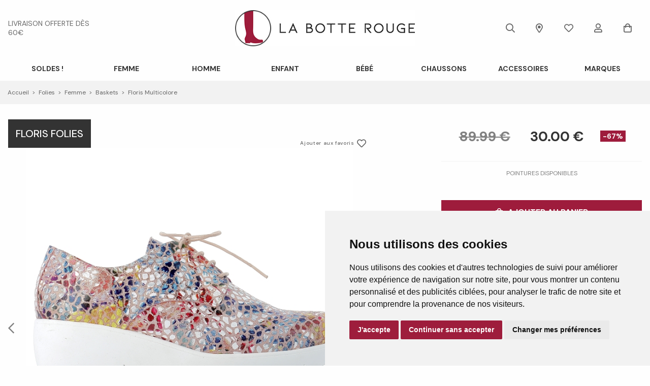

--- FILE ---
content_type: text/html; charset=utf-8
request_url: https://www.labotterouge.com/fr/chaussure/folies/femme/baskets/floris-multicolore/3412101.awp
body_size: 21029
content:
<!DOCTYPE html>
<!-- detail_article 19/04/2024 10:20 WEBDEV 28 28.0.459.14 --><html lang="fr" class="no-js htmlstd html5">
<head><meta http-equiv="Content-Type" content="text/html; charset=UTF-8">
<title>La Botte Rouge | baskets floris multicolore femme Folies</title><meta name="generator" content="WEBDEV">
<meta http-equiv="X-UA-Compatible" content="IE=edge,chrome=1">
<meta name="Description" lang="fr" content="baskets floris multicolore femme Folies">
<meta name="keywords" lang="fr" content="baskets floris multicolore femme Folies">
<link href="/LABOTTEROUGE_WEB/photos/ImgMenu/Css/cssFicheArticle.css" rel="stylesheet" type="text/css"><meta name="revisit-after" content="5 day">
<meta name="copyright" content="lcv multimedia"><meta charset="utf-8">
<meta http-equiv="Cache-control" content="public" max-age="31536000" />
<meta name="viewport" content="width=device-width, initial-scale=1, shrink-to-fit=no">
<meta name="LCV Multimedia" content="humans.txt">

<link rel="shortcut icon" href="/LABOTTEROUGE_WEB/photos/ImgMenu/Images/favicon.ico" type="image/x-icon">
<link rel="icon" href="/LABOTTEROUGE_WEB/photos/ImgMenu/Images/favicon.ico" type="image/x-icon">
<meta name="google-site-verification" content="lgdNHbp5dlHeA_JDXgC5ygylfaTyh6mTyXzyhl8XbBQ" />

<!-- Icones -->
<!-- <link rel="stylesheet" href="/LABOTTEROUGE_WEB/photos/ImgMenu/Css/linefont/css/line-awesome.min.css"> -->
<link href="/LABOTTEROUGE_WEB/photos/ImgMenu/Css/fontawesome/css/all.min.css" rel="stylesheet">

<!-- Slides -->
<link rel="stylesheet" href="https://cdn.jsdelivr.net/npm/keen-slider@latest/keen-slider.min.css" media="screen" />

<!-- Font Family -->
<link rel="preconnect" href="https://fonts.gstatic.com">
<link href="https://fonts.googleapis.com/css2?family=DM+Sans:ital,wght@0,400;0,500;0,700;1,400;1,500;1,700&display=swap" rel="stylesheet">

<link href="https://fonts.googleapis.com/css2?family=Cookie&display=swap" rel="stylesheet" media="screen">
<link href="/LABOTTEROUGE_WEB/photos/ImgMenu/Css/css/gridlex.css" rel="stylesheet" media="screen">
<link href="/LABOTTEROUGE_WEB/photos/ImgMenu/Css/cssCommon.css?v=0.2" rel="stylesheet" media="screen">

<script src="https://code.jquery.com/jquery-3.5.0.min.js" integrity="sha256-xNzN2a4ltkB44Mc/Jz3pT4iU1cmeR0FkXs4pru/JxaQ=" crossorigin="anonymous"></script>
<script src="/LABOTTEROUGE_WEB/photos/ImgMenu/Css/js/main.js" defer></script>

<link rel="stylesheet" type="text/css" media="screen" href="https://cdn.jsdelivr.net/npm/cookieconsent@3/build/cookieconsent.min.css" />
<script src="https://cdn.jsdelivr.net/npm/cookieconsent@3/build/cookieconsent.min.js" data-cfasync="true"></script>

<!-- jsDeliver -->
<script type="text/javascript" src="https://cdn.jsdelivr.net/jquery.lazy/1.7.9/jquery.lazy.min.js" async></script>
<script type="text/javascript" src="https://cdn.jsdelivr.net/jquery.lazy/1.7.9/jquery.lazy.plugins.min.js" async></script>

<!-- cdnjs -->
<script type="text/javascript" src="https://cdnjs.cloudflare.com/ajax/libs/jquery.lazy/1.7.9/jquery.lazy.min.js"></script>
<script type="text/javascript" src="https://cdnjs.cloudflare.com/ajax/libs/jquery.lazy/1.7.9/jquery.lazy.plugins.min.js"></script>




<!-- Cookie Consent by TermsFeed (https://www.TermsFeed.com) -->
<script type="text/javascript" src="/LABOTTEROUGE_WEB/photos/ImgMenu/Css/js/cookie-consent.js" charset="UTF-8"></script>
<script type="text/javascript" charset="UTF-8">
document.addEventListener('DOMContentLoaded', function () {
cookieconsent.run({"notice_banner_type":"simple","consent_type":"express","palette":"light","language":"fr","page_load_consent_levels":["strictly-necessary"],"notice_banner_reject_button_hide":false,"preferences_center_close_button_hide":false,"page_refresh_confirmation_buttons":false,"website_name":"La Botte Rouge"});
});
</script>

<!-- Google Tag Manager --> 
<script>(function(w,d,s,l,i){w[l]=w[l]||[];w[l].push({'gtm.start':
    new Date().getTime(),event:'gtm.js'});var f=d.getElementsByTagName(s)[0],
    j=d.createElement(s),dl=l!='dataLayer'?'&l='+l:'';j.async=true;j.src=
    'https://www.googletagmanager.com/gtm.js?id='+i+dl;f.parentNode.insertBefore(j,f);
    })(window,document,'script','dataLayer','GTM-MFH9TD6');</script>
<!-- End Google Tag Manager -->
    
<noscript>ePrivacy and GPDR Cookie Consent by <a href="https://www.TermsFeed.com/" rel="nofollow">TermsFeed Generator</a></noscript>
<!-- End Cookie Consent by TermsFeed (https://www.TermsFeed.com) -->

<!-- Google Tag Manager (noscript) -->
<noscript><iframe src="https://www.googletagmanager.com/ns.html?id=GTM-MFH9TD6"
height="0" width="0" style="display:none;visibility:hidden"></iframe></noscript>
<!-- End Google Tag Manager (noscript) -->
<script src="/LABOTTEROUGE_WEB/photos/ImgMenu/Css/js/flexslider-min.js" defer></script>

<script>
  $(document).ready(function(){

    $('.carousel-item').flexslider({
      animation: "fade",
      //slideshow: false,
      controlNav: "thumbnails",
      // directionNav: false,
      customDirectionNav: $(".flex-navigation .slick-arrow")
    });

  });
</script>

<link rel="stylesheet" href="/LABOTTEROUGE_WEB/photos/ImgMenu/Css/css/jquery.fancybox.min.css" media="screen">
<script src="/LABOTTEROUGE_WEB/photos/ImgMenu/Css/js/jquery.fancybox.min.js" defer></script>

<script>
  $(document).ready(function(){  
    $("[data-fancybox]").fancybox({
      loop: true,
       infobar: false,
       protect: true,
       buttons: [
          "close"
        ],
    });
  });
</script>

<!-- Load Facebook SDK for JavaScript -->
<!--
<div id="fb-root"></div>
<script>
  (function(d, s, id) {
    var js, fjs = d.getElementsByTagName(s)[0];
    if (d.getElementById(id)) return;
    js = d.createElement(s); js.id = id;
    js.src = "https://connect.facebook.net/en_US/sdk.js#xfbml=1&version=v3.0";
    fjs.parentNode.insertBefore(js, fjs);
  }(document, 'script', 'facebook-jssdk'));
</script>
--><style type="text/css">.wblien,.wblienHorsZTR {border:0;background:transparent;padding:0;text-align:center;box-shadow:none;_line-height:normal;-webkit-box-decoration-break: clone;box-decoration-break: clone; color:#ededed;}.wblienHorsZTR {border:0 !important;background:transparent !important;outline-width:0 !important;} .wblienHorsZTR:not([class^=l-]) {box-shadow: none !important;}a:active{}a:visited{}*::-moz-selection{color:#FFFFFF;background-color:#000080;}::selection{color:#FFFFFF;background-color:#000080;}</style><link rel="stylesheet" type="text/css" href="../../../../../res/standard.css?10001741206ec">
<link rel="stylesheet" type="text/css" href="../../../../../res/static.css?10002a2a7a54b">
<link rel="stylesheet" type="text/css" href="../../../../../Tendance3AeroDark.css?10000493c3c42">
<link rel="stylesheet" type="text/css" href="../../../../../palette-AeroDark.css?100000be79ab1">
<link rel="stylesheet" type="text/css" href="../../../../../detail_article_style.css?1000005c1dcc4">
<style type="text/css">
body{ position:relative;line-height:normal;height:100%;width:100%;margin:0; color:#fcfcfc;} body{}html,body {position:relative;}#page{position:relative;}html, form {height:100%;}#lzM2,#lztzM2{font-family:Arial, Helvetica, sans-serif;font-size:9pt;color:#000000;vertical-align:middle;}#lzA1,#lztzA1{font-family:Arial, Helvetica, sans-serif;font-size:9pt;color:#000000;vertical-align:middle;}#A1{font-family:Arial, Helvetica, sans-serif;font-size:9pt;color:#000000;vertical-align:middle;}#lzA4,#lztzA4{font-family:Arial, Helvetica, sans-serif;font-size:9pt;color:#000000;vertical-align:middle;}#A4{font-family:Arial, Helvetica, sans-serif;font-size:9pt;color:#000000;vertical-align:middle;}.wbplanche{background-repeat:repeat;background-position:0% 0%;background-attachment:scroll;background-size:auto auto;background-origin:padding-box;}.wbplancheLibInc{_font-size:1px;}</style><style id="wbStyleAncrageIE11" type="text/css">/*<!--*/ @media all and (-ms-high-contrast:none) { *::-ms-backdrop, #page, tr[style*='height: 100%']>td>*[style*='height: 100%'] { height:auto !important; } }  /* IE11 -->*/</style><style type="text/css" class="wbAndrageIEChargement1erAffichage">html.js body {opacity:0;} html.js body:not(*:root){opacity:1;} @media screen { @media (min-width: 0px) {html.js body{opacity:1;}} }</style><script src="../../../../../res/modernizr-2.5.3.js"></script></head><body onload=";clWDUtil.pfGetTraitement('DETAIL_ARTICLE',15,void 0)(event); " onunload="clWDUtil.pfGetTraitement('DETAIL_ARTICLE',16,'_COM')(event); "><form name="DETAIL_ARTICLE" action="3412101.awp" target="_self" method="post"><div class="h-0"><input type="hidden" name="WD_JSON_PROPRIETE_" value="{&quot;m_oProprietesSecurisees&quot;:{}}"/><input type="hidden" name="WD_BUTTON_CLICK_" value=""><input type="hidden" name="WD_ACTION_" value=""></div><table style="width:100.00%;height:100.00%"><tr style="height:100.00%"><td style="width:100.00%"><div  id="page" class="clearfix pos1"><table style="position:relative;width:100%;height:100%;"><tr style="height:100%"><td><table style="width:100.00%;height:100.00%"><tr style="height:100.00%"><td style="width:100.00%"><table style=" width:100%; height:100%;"><tr><td style="height:100%;" id="M1" class="valignmiddle"><!-- Google Tag Manager (noscript) -->
<noscript><iframe src="https://www.googletagmanager.com/ns.html?id=GTM-MFH9TD6"
height="0" width="0" style="display:none;visibility:hidden"></iframe></noscript>
<!-- End Google Tag Manager (noscript) -->

<div id="fb-root"></div>
<script async defer crossorigin="anonymous" src="https://connect.facebook.net/fr_FR/sdk.js#xfbml=1&version=v7.0"></script>

<div id="loading">
  <div>
    <p>Veuillez patienter...</p>
    <img src="/LABOTTEROUGE_WEB/photos/ImgMenu/images/common/loading-spinner.svg" alt="Loading">
  </div>
</div>

<div class="modal lcv" id="infoModale">
  <div class="modal-overlay"></div>
  <div class="modal-content">    
    <div class="modal-body">      
      <p id="infoMsg" class="mt-2 mb-4 text-center"></p>
      <button type="button" class="btn md black fw" id="CloseModalAchat" onclick="EffaceModale('infoModale','infoModale')">Ok</button>
    </div>    
  </div>
</div>

<div class="nav-overlay"></div>

<header>

	<div class="container">
		<div class="grid-3-middle-noBottom">
			<div class="col-2_md-12" data-push-right="off-2_md-0">
				<p class="header-info">
					<a href="/fr/informations/livraison.awp">livraison offerte dès 60€</a>
				</p>
			</div>

			<div class="col-2 toggle-nav-ctnr">
				<button type="button" class="toggle-nav"><i class="far fa-bars"></i><p>Menu</p></button>
			</div>

			<div class="col-4">
				<a class="logo" href="https://www.labotterouge.com">
		            <img src="/LABOTTEROUGE_WEB/photos/ImgMenu/images/common/logo.jpg" alt="La Botte Rouge">
		        </a>
			</div>

			<div class="col-3_md-5" data-push-left="off-1_md-0">
				<div class="main-menu">
					<div class="search-ctnr">
						<a title="Recherche">
							<i class="far fa-search"></i>
						</a>
					</div>

					<div class="search-bar">
						<div class="src-content">
							<button type="button" class="toggle-search out btn g-black">
								<i class="far fa-times"></i>
							</button>

							<input type="text" id="zoneRech" onkeypress="if (event.keyCode == 13) {RechOk(); event.preventDefault();}" placeholder="Rechercher">

							<button class="toggle-search in btn g-black" type="button" onclick="RechOk(); event.preventDefault();">
								<i class="far fa-search"></i>
							</button>
						</div>
					</div>

					<div class="mags">
						<a href="/fr/informations/magasins.awp" title="Magasins">
							<i class="far fa-map-marker-alt"></i>
						</a>
					</div>

					<div class="fav">
						<a href="/fr/chaussure/maselection.awp" title="Ma Wishlist" alt="Mes envies chaussures">
							<i class="far fa-heart"></i>
						</a>
					</div>
					
					<div class="account" id="header_connexion">
						

<a href="#" data-toggle="modal" data-target="modal-login" title="Connexion">
	<i class="far fa-user"></i>
</a>

<div class="modal" id="modal-login">
	<div class="modal-overlay"></div>
	<div class="modal-content">
		<div class="modal-header">
			<p class="modal-title">Connexion</p>
			<span class="close">&times;</span>      
		</div>
		<div class="modal-body">
			<div class="form">
				<div class="field">
					<label for="log_emailclient">Email</label>
					<input type="text" name="log_emailclient" id="log_emailclient">
				</div>
				<div class="field">
					<label for="log_mdpclient">Mot de passe</label>
					<input type="password" name="log_mdpclient" onkeypress="if (event.keyCode == 13) {ValideLog(); event.preventDefault();}" id="log_mdpclient" maxlenght="12">
				</div>
			</div>

			<div class="grid-2_sm-1">
				<div class="col">
					<button type="button" class="btn primary fw" onclick="ValideLog(); LCVModalClose();">Se connecter</button>
				</div>

				<div class="col">
					<a href="https://www.labotterouge.com/fr/achats/nouveauclient.awp" class="btn g-black fw">Créer un compte</a>									
				</div>
			</div>
			<a href="javascript:ResetMdp();" class="txt mt-2">Réinitialiser mon mot de passe</a> 			
		</div>    
	</div>
</div>


					</div>					
					
					<div class="cart" id="header_panier">
						

<a title="Panier">
	<i class="far fa-shopping-bag"></i>
</a>

<div class="details">
	<p class="empty">Votre panier est vide</p>	
</div>


					</div>
				</div>
			</div>
		</div>
	</div>

	<nav>
		<div class="nav-mob-controls">
			<button type="button" class="toggle-nav"><span>&times;</span><span>Fermer</span></button>
			<div class="search-mob">
				<button type="button" onclick="RechOk();" class="search-func" title="Recherche"><i class="far fa-search"></i></i></button>
				<input type="text" id="zoneRechMob" title="Recherche" onkeypress="if (event.keyCode == 13) {RechOk(); event.preventDefault();}" placeholder="Je recherche...">				
			</div>
		</div>

		<div class="container">
			<div class="nav-container">
				
					<div class="nav-item  SOLDES !">
						<div class="nav-title">
							<a class="link" href="https://www.labotterouge.com/fr/chaussure/soldes.awp"> SOLDES !</a><a class="toggle"><span>+</span><span>-</span></a>
						</div>
						<div class="sub-nav">
							<div class="inner">
								
								<div class="group">
									<a class="sub-nav-title"><p></p></a>
									<ul>
										<li><a href="https://www.labotterouge.com/fr/chaussure/soldesfemme.awp">SOLDES FEMME</a></li><li><a href="https://www.labotterouge.com/fr/chaussure/soldeshomme.awp">SOLDES HOMME</a></li><li><a href="https://www.labotterouge.com/fr/chaussure/soldesenfant.awp">SOLDES ENFANT</a></li><li><a href="https://www.labotterouge.com/fr/chaussure/soldesbebe.awp">SOLDES BEBE</a></li><li><a href="https://www.labotterouge.com/fr/chaussure/soldesmaro.awp">SOLDES ACCESSOIRES</a></li>
									</ul>	
								</div>								
														
							</div>
						</div>
					</div>
				
					<div class="nav-item Femme">
						<div class="nav-title">
							<a class="link" href="https://www.labotterouge.com/fr/chaussure/femme.awp">Femme</a><a class="toggle"><span>+</span><span>-</span></a>
						</div>
						<div class="sub-nav">
							<div class="inner">
								
								<div class="group">
									<a class="sub-nav-title"><p>Familles</p></a>
									<ul>
										<li><a href="https://www.labotterouge.com/fr/chaussure/femme/ballerines.awp">Ballerines & Babies</a></li><li><a href="https://www.labotterouge.com/fr/chaussure/femme/baskets.awp">Baskets & Sneakers</a></li><li><a href="https://www.labotterouge.com/fr/chaussure/femme/boots-et-bottines.awp">Boots et Bottines</a></li><li><a href="https://www.labotterouge.com/fr/chaussure/femme/bottes.awp">Bottes</a></li><li><a href="https://www.labotterouge.com/fr/chaussure/femme/chaussons.awp">Chaussons & Pantoufles</a></li><li><a href="https://www.labotterouge.com/fr/chaussure/femme/derbies.awp">Derbies</a></li><li><a href="https://www.labotterouge.com/fr/chaussure/femme/escarpins.awp">Escarpins</a></li><li><a href="https://www.labotterouge.com/fr/chaussure/femme/espadrilles.awp">Espadrilles</a></li><li><a href="https://www.labotterouge.com/fr/chaussure/femme/mocassins.awp">Mocassins & Bateaux</a></li><li><a href="https://www.labotterouge.com/fr/chaussure/femme/mule-piscine-et-crocs.awp">Mules Piscine et Crocs</a></li><li><a href="https://www.labotterouge.com/fr/chaussure/femme/sandales-et-mules.awp">Sandales et Mules</a></li>
									</ul>	
								</div>								
								
								<div class="group">
									<a class="sub-nav-title"><p>Marques</p></a>
									<ul>
										<li><a href="https://www.labotterouge.com/fr/chaussure/ara/femme.awp">Ara</a></li><li><a href="https://www.labotterouge.com/fr/chaussure/alpe/femme.awp">Alpe</a></li><li><a href="https://www.labotterouge.com/fr/chaussure/another-trend/femme.awp">Another Trend</a></li><li><a href="https://www.labotterouge.com/fr/chaussure/birkenstock/femme.awp">Birkenstock</a></li><li><a href="https://www.labotterouge.com/fr/chaussure/dr-martens/femme.awp">Dr Martens</a></li><li><a href="https://www.labotterouge.com/fr/chaussure/elue-par-nous/femme.awp">Elue par Nous</a></li><li><a href="https://www.labotterouge.com/fr/chaussure/eva-frutos.awp">Eva Frutos</a></li><li><a href="https://www.labotterouge.com/fr/chaussure/geox/femme.awp">Geox</a></li><li><a href="https://www.labotterouge.com/fr/chaussure/inuovo/femme.awp">Inuovo</a></li><li><a href="https://www.labotterouge.com/fr/chaussure/k-mary/femme.awp">K Mary</a></li><li><a href="https://www.labotterouge.com/fr/chaussure/k-daques/femme.awp">K Daques</a></li><li><a href="https://www.labotterouge.com/fr/chaussure/lacoste/femme.awp">Lacoste</a></li>
									</ul>	
								</div>								
								
								<div class="group">
									<a class="sub-nav-title"><p></p></a>
									<ul>
										<li><a href="https://www.labotterouge.com/fr/chaussure/mamzelle/femme.awp">Mam'zelle</a></li><li><a href="https://www.labotterouge.com/fr/chaussure/marco-tozzi/femme.awp">Marco Tozzi</a></li><li><a href="https://www.labotterouge.com/fr/chaussure/metamorf-ose/femme.awp">Métamorf'Ose</a></li><li><a href="https://www.labotterouge.com/fr/chaussure/metisse/femme.awp">Métisse</a></li><li><a href="https://www.labotterouge.com/fr/chaussure/mkd/femme.awp">MKD</a></li><li><a href="https://www.labotterouge.com/fr/chaussure/mustang/femme.awp">Mustang</a></li><li><a href="https://www.labotterouge.com/fr/chaussure/pikolinos/femme.awp">Pikolinos</a></li><li><a href="https://www.labotterouge.com/fr/chaussure/reqins/femme.awp">Reqin's</a></li><li><a href="https://www.labotterouge.com/fr/chaussure/rieker/femme.awp">Rieker</a></li><li><a href="https://www.labotterouge.com/fr/chaussure/skechers/femme.awp">Skechers</a></li><li><a href="https://www.labotterouge.com/fr/chaussure/tamaris/femme.awp">Tamaris</a></li><li><a href="https://www.labotterouge.com/fr/chaussure/victoria/femme.awp">Victoria</a></li>
									</ul>	
								</div>								
														
							</div>
						</div>
					</div>
				
					<div class="nav-item Homme">
						<div class="nav-title">
							<a class="link" href="https://www.labotterouge.com/fr/chaussure/homme.awp">Homme</a><a class="toggle"><span>+</span><span>-</span></a>
						</div>
						<div class="sub-nav">
							<div class="inner">
								
								<div class="group">
									<a class="sub-nav-title"><p>Familles</p></a>
									<ul>
										<li><a href="https://www.labotterouge.com/fr/chaussure/homme/baskets.awp">Baskets & Sneakers</a></li><li><a href="https://www.labotterouge.com/fr/chaussure/homme/boots-et-bottines.awp">Boots et Bottines</a></li><li><a href="https://www.labotterouge.com/fr/chaussure/homme/chaussons.awp">Chaussons & Pantoufles</a></li><li><a href="https://www.labotterouge.com/fr/chaussure/homme/derbies.awp">Derbies</a></li><li><a href="https://www.labotterouge.com/fr/chaussure/homme/espadrilles.awp">Espadrilles</a></li><li><a href="https://www.labotterouge.com/fr/chaussure/homme/mocassins.awp">Mocassins & Bateaux</a></li><li><a href="https://www.labotterouge.com/fr/chaussure/homme/mule-piscine-et-crocs.awp">Mules Piscine et Crocs</a></li><li><a href="https://www.labotterouge.com/fr/chaussure/homme/sandales-et-mules.awp">Sandales et Mules</a></li>
									</ul>	
								</div>								
								
								<div class="group">
									<a class="sub-nav-title"><p>Marques</p></a>
									<ul>
										<li><a href="https://www.labotterouge.com/fr/chaussure/adidas/homme.awp">Adidas</a></li><li><a href="https://www.labotterouge.com/fr/chaussure/birkenstock/homme.awp">Birkenstock</a></li><li><a href="https://www.labotterouge.com/fr/chaussure/bugatti/homme.awp">Bugatti</a></li><li><a href="https://www.labotterouge.com/fr/chaussure/bull-boxer/homme.awp">Bullboxer</a></li><li><a href="https://www.labotterouge.com/fr/chaussure/cours-mirabeau/homme.awp">Cours Mirabeau</a></li><li><a href="https://www.labotterouge.com/fr/chaussure/fluchos/homme.awp">Fluchos</a></li><li><a href="https://www.labotterouge.com/fr/chaussure/geox/homme.awp">Geox</a></li><li><a href="https://www.labotterouge.com/fr/chaussure/hey-dude/homme.awp">Hey Dude</a></li><li><a href="https://www.labotterouge.com/fr/chaussure/hoff/homme.awp">Hoff</a></li><li><a href="https://www.labotterouge.com/fr/chaussure/lacoste/homme.awp">Lacoste</a></li>
									</ul>	
								</div>								
								
								<div class="group">
									<a class="sub-nav-title"><p></p></a>
									<ul>
										<li><a href="https://www.labotterouge.com/fr/chaussure/mephisto/homme.awp">Mephisto</a></li><li><a href="https://www.labotterouge.com/fr/chaussure/mustang/homme.awp">Mustang</a></li><li><a href="https://www.labotterouge.com/fr/chaussure/pikolinos/homme.awp">Pikolinos</a></li><li><a href="https://www.labotterouge.com/fr/chaussure/puma/homme.awp">Puma</a></li><li><a href="https://www.labotterouge.com/fr/chaussure/redskins/homme.awp">Redskins</a></li><li><a href="https://www.labotterouge.com/fr/chaussure/rieker/homme.awp">Rieker</a></li><li><a href="https://www.labotterouge.com/fr/chaussure/sebago/homme.awp">Sebago</a></li><li><a href="https://www.labotterouge.com/fr/chaussure/skechers/homme.awp">Skechers</a></li><li><a href="https://www.labotterouge.com/fr/chaussure/tbs/homme.awp">TBS</a></li><li><a href="https://www.labotterouge.com/fr/chaussure/teddy-smith/homme.awp">Teddy Smith</a></li><li><a href="https://www.labotterouge.com/fr/chaussure/xapi/homme.awp">Xapi</a></li>
									</ul>	
								</div>								
														
							</div>
						</div>
					</div>
				
					<div class="nav-item Enfant">
						<div class="nav-title">
							<a class="link" href="https://www.labotterouge.com/fr/chaussure/enfant.awp">Enfant</a><a class="toggle"><span>+</span><span>-</span></a>
						</div>
						<div class="sub-nav">
							<div class="inner">
								
								<div class="group">
									<a class="sub-nav-title"><p>Familles</p></a>
									<ul>
										<li><a href="https://www.labotterouge.com/fr/chaussure/enfant/ballerines.awp">Ballerines & Babies</a></li><li><a href="https://www.labotterouge.com/fr/chaussure/enfant/baskets.awp">Baskets & Sneakers</a></li><li><a href="https://www.labotterouge.com/fr/chaussure/enfant/boots-et-bottines.awp">Boots et Bottines</a></li><li><a href="https://www.labotterouge.com/fr/chaussure/enfant/bottes.awp">Bottes</a></li><li><a href="https://www.labotterouge.com/fr/chaussure/enfant/chaussons.awp">Chaussons & Pantoufles</a></li><li><a href="https://www.labotterouge.com/fr/chaussure/enfant/mule-piscine-et-crocs.awp">Mules Piscine et Crocs</a></li><li><a href="https://www.labotterouge.com/fr/chaussure/enfant/sandales-et-mules.awp">Sandales et Mules</a></li>
									</ul>	
								</div>								
								
								<div class="group">
									<a class="sub-nav-title"><p>Marques</p></a>
									<ul>
										<li><a href="https://www.labotterouge.com/fr/chaussure/adidas/enfant.awp">Adidas</a></li><li><a href="https://www.labotterouge.com/fr/chaussure/asics/enfant.awp">Asics</a></li><li><a href="https://www.labotterouge.com/fr/chaussure/bopy/enfant.awp">Bopy</a></li><li><a href="https://www.labotterouge.com/fr/chaussure/champion/enfant.awp">Champion</a></li><li><a href="https://www.labotterouge.com/fr/chaussure/claudia-ghizzani/enfant.awp">Claudia Ghizzani</a></li><li><a href="https://www.labotterouge.com/fr/chaussure/crocs/enfant.awp">Crocs</a></li><li><a href="https://www.labotterouge.com/fr/chaussure/disney/enfant.awp">Disney</a></li><li><a href="https://www.labotterouge.com/fr/chaussure/froddo/enfant.awp">Froddo</a></li>
									</ul>	
								</div>								
								
								<div class="group">
									<a class="sub-nav-title"><p></p></a>
									<ul>
										<li><a href="https://www.labotterouge.com/fr/chaussure/geox/enfant.awp">Geox</a></li><li><a href="https://www.labotterouge.com/fr/chaussure/giesswein/enfant.awp">Giesswein</a></li><li><a href="https://www.labotterouge.com/fr/chaussure/igor/enfant.awp">Igor</a></li><li><a href="https://www.labotterouge.com/fr/chaussure/k-daques/enfant.awp">K Daques</a></li><li><a href="https://www.labotterouge.com/fr/chaussure/kickers/enfant.awp">Kickers</a></li><li><a href="https://www.labotterouge.com/fr/chaussure/lacoste/enfant.awp">Lacoste</a></li><li><a href="https://www.labotterouge.com/fr/chaussure/les-p-tites-bombes/enfant.awp">Les P'tites Bombes</a></li><li><a href="https://www.labotterouge.com/fr/chaussure/les-tropeziennes.awp">Les Tropéziennes par M.Belarbi</a></li><li><a href="https://www.labotterouge.com/fr/chaussure/minibel/enfant.awp">Minibel</a></li>
									</ul>	
								</div>								
								
								<div class="group">
									<a class="sub-nav-title"><p></p></a>
									<ul>
										<li><a href="https://www.labotterouge.com/fr/chaussure/natural-world/enfant.awp">Natural World</a></li><li><a href="https://www.labotterouge.com/fr/chaussure/neless/enfant.awp">Neless</a></li><li><a href="https://www.labotterouge.com/fr/chaussure/puma/enfant.awp">Puma</a></li><li><a href="https://www.labotterouge.com/fr/chaussure/shoo-pom/enfant.awp">Shoopom</a></li><li><a href="https://www.labotterouge.com/fr/chaussure/skechers/enfant.awp">Skechers</a></li><li><a href="https://www.labotterouge.com/fr/chaussure/vans/enfant.awp">Vans</a></li><li><a href="https://www.labotterouge.com/fr/chaussure/victoria/enfant.awp">Victoria</a></li><li><a href="https://www.labotterouge.com/fr/chaussure/xapi/enfant.awp">Xapi</a></li>
									</ul>	
								</div>								
														
							</div>
						</div>
					</div>
				
					<div class="nav-item Bébé">
						<div class="nav-title">
							<a class="link" href="https://www.labotterouge.com/fr/chaussure/bebe.awp">Bébé</a><a class="toggle"><span>+</span><span>-</span></a>
						</div>
						<div class="sub-nav">
							<div class="inner">
								
								<div class="group">
									<a class="sub-nav-title"><p>Familles</p></a>
									<ul>
										<li><a href="https://www.labotterouge.com/fr/chaussure/bebe/baskets.awp">Baskets & Sneakers</a></li><li><a href="https://www.labotterouge.com/fr/chaussure/bebe/bottes.awp">Botte</a></li><li><a href="https://www.labotterouge.com/fr/chaussure/bebe/bottillons.awp">Bottillons</a></li><li><a href="https://www.labotterouge.com/fr/chaussure/bebe/chaussons.awp">Chaussons & Pantoufles</a></li><li><a href="https://www.labotterouge.com/fr/chaussure/bebe/sandales-et-mules.awp">Sandales</a></li>
									</ul>	
								</div>								
								
								<div class="group">
									<a class="sub-nav-title"><p>Marques</p></a>
									<ul>
										<li><a href="https://www.labotterouge.com/fr/chaussure/adidas/bebe.awp">Adidas</a></li><li><a href="https://www.labotterouge.com/fr/chaussure/bobux/bebe.awp">Bobux</a></li><li><a href="https://www.labotterouge.com/fr/chaussure/bopy/bebe.awp">Bopy</a></li><li><a href="https://www.labotterouge.com/fr/chaussure/br/bebe.awp">Botte Rouge</a></li><li><a href="https://www.labotterouge.com/fr/chaussure/crocs/bebe.awp">Crocs</a></li><li><a href="https://www.labotterouge.com/fr/chaussure/froddo/bebe.awp">Froddo</a></li><li><a href="https://www.labotterouge.com/fr/chaussure/geox/bebe.awp">Geox</a></li>
									</ul>	
								</div>								
								
								<div class="group">
									<a class="sub-nav-title"><p></p></a>
									<ul>
										<li><a href="https://www.labotterouge.com/fr/chaussure/kickers/bebe.awp">Kickers</a></li><li><a href="https://www.labotterouge.com/fr/chaussure/minibel/bebe.awp">Minibel</a></li><li><a href="https://www.labotterouge.com/fr/chaussure/naturino/bebe.awp">Naturino</a></li><li><a href="https://www.labotterouge.com/fr/chaussure/neless/bebe.awp">Neless</a></li><li><a href="https://www.labotterouge.com/fr/chaussure/puma/bebe.awp">Puma</a></li><li><a href="https://www.labotterouge.com/fr/chaussure/robeez/bebe.awp">Robeez</a></li><li><a href="https://www.labotterouge.com/fr/chaussure/shoo-pom/bebe.awp">Shoopom</a></li>
									</ul>	
								</div>								
														
							</div>
						</div>
					</div>
				
					<div class="nav-item Chaussons">
						<div class="nav-title">
							<a class="link" href="https://www.labotterouge.com/fr/chaussure/chaussons.awp">Chaussons</a><a class="toggle"><span>+</span><span>-</span></a>
						</div>
						<div class="sub-nav">
							<div class="inner">
								
								<div class="group">
									<a class="sub-nav-title"><p>Rayon</p></a>
									<ul>
										<li><a href="https://www.labotterouge.com/fr/chaussure/femme/chaussons.awp">Femme</a></li><li><a href="https://www.labotterouge.com/fr/chaussure/homme/chaussons.awp">Homme</a></li><li><a href="https://www.labotterouge.com/fr/chaussure/enfant/chaussons.awp">Enfant</a></li><li><a href="https://www.labotterouge.com/fr/chaussure/bebe/chaussons.awp">Bebe</a></li>
									</ul>	
								</div>								
								
								<div class="group">
									<a class="sub-nav-title"><p>Marques</p></a>
									<ul>
										<li><a href="https://www.labotterouge.com/fr/chaussure/chaussons/birkenstock.awp">Birkenstock</a></li><li><a href="https://www.labotterouge.com/fr/chaussure/chaussons/br.awp">BR</a></li><li><a href="https://www.labotterouge.com/fr/chaussure/chaussons/disney.awp">Disney</a></li><li><a href="https://www.labotterouge.com/fr/chaussure/chaussons/elueparnous.awp">Elue Par Nous</a></li><li><a href="https://www.labotterouge.com/fr/chaussure/erel.awp">Erel</a></li><li><a href="https://www.labotterouge.com/fr/chaussure/exquise.awp">Exquise</a></li><li><a href="https://www.labotterouge.com/fr/chaussure/giesswein.awp">Giesswein</a></li>
									</ul>	
								</div>								
								
								<div class="group">
									<a class="sub-nav-title"><p></p></a>
									<ul>
										<li><a href="https://www.labotterouge.com/fr/chaussure/heller.awp">Heller</a></li><li><a href="https://www.labotterouge.com/fr/chaussure/chaussons/kdaques.awp">K Daques</a></li><li><a href="https://www.labotterouge.com/fr/chaussure/l-atelier-charentaises.awp">L'atelier Charentaises</a></li><li><a href="https://www.labotterouge.com/fr/chaussure/la-bande-a-mich.awp">La Bande à Mich'</a></li><li><a href="https://www.labotterouge.com/fr/chaussure/maison-de-l-espadrille.awp">La Maison de l'Espadrille</a></li><li><a href="https://www.labotterouge.com/fr/chaussure/neless.awp">Neless</a></li><li><a href="https://www.labotterouge.com/fr/chaussure/nortenas.awp">Nortenas</a></li>
									</ul>	
								</div>								
								
								<div class="group">
									<a class="sub-nav-title"><p></p></a>
									<ul>
										<li><a href="https://www.labotterouge.com/fr/chaussure/chaussons/patrizia.awp">Patrizia</a></li><li><a href="https://www.labotterouge.com/fr/chaussure/robeez.awp">Robeez</a></li><li><a href="https://www.labotterouge.com/fr/chaussure/chaussons/rohde.awp">Rohde</a></li><li><a href="https://www.labotterouge.com/fr/chaussure/semelflex.awp">Semelflex</a></li><li><a href="https://www.labotterouge.com/fr/chaussure/chaussons/skechers.awp">Skechers</a></li><li><a href="https://www.labotterouge.com/fr/chaussure/chaussons/tonipons.awp">Toni Pons</a></li><li><a href="https://www.labotterouge.com/fr/chaussure/chaussons/topway.awp">Topway</a></li><li><a href="https://www.labotterouge.com/fr/chaussure/westland.awp">Westland</a></li>
									</ul>	
								</div>								
														
							</div>
						</div>
					</div>
				
					<div class="nav-item ACCESSOIRES">
						<div class="nav-title">
							<a class="link" href="https://www.labotterouge.com/fr/chaussure/sacs-et-accessoires.awp">ACCESSOIRES</a><a class="toggle"><span>+</span><span>-</span></a>
						</div>
						<div class="sub-nav">
							<div class="inner">
								
								<div class="group">
									<a class="sub-nav-title"><p>Familles</p></a>
									<ul>
										<li><a href="https://www.labotterouge.com/fr/chaussure/bijoux.awp">Bijoux</a></li><li><a href="https://www.labotterouge.com/fr/chaussure/chaussettes.awp">Chaussettes</a></li><li><a href="https://www.labotterouge.com/fr/chaussure/echarpe.awp">Echarpes</a></li><li><a href="https://www.labotterouge.com/fr/chaussure/laniere.awp">Lanières</a></li><li><a href="https://www.labotterouge.com/fr/chaussure/chapeaux.awp">Chapeaux</a></li><li><a href="https://www.labotterouge.com/fr/chaussure/sacs-et-accessoires.awp">Sacs</a></li><li><a href="https://www.labotterouge.com/fr/chaussure/collonil.awp">Produits d'entretien</a></li>
									</ul>	
								</div>								
								
								<div class="group">
									<a class="sub-nav-title"><p>Marques</p></a>
									<ul>
										<li><a href="https://www.labotterouge.com/fr/chaussure/david-jones.awp">David Jones</a></li><li><a href="https://www.labotterouge.com/fr/chaussure/accessoire/elue-par-nous.awp">Elue Par Nous</a></li><li><a href="https://www.labotterouge.com/fr/chaussure/ines-delaure.awp">Ines Delaure</a></li><li><a href="https://www.labotterouge.com/fr/chaussure/accessoire/br.awp">La Botte Rouge</a></li><li><a href="https://www.labotterouge.com/fr/chaussure/accessoire/lestropeziennes.awp">Les Tropeziennes</a></li><li><a href="https://www.labotterouge.com/fr/chaussure/mandoline.awp">Mandoline</a></li><li><a href="https://www.labotterouge.com/fr/chaussure/accessoire/palladium.awp">Palladium</a></li><li><a href="https://www.labotterouge.com/fr/chaussure/sachoussettes.awp">Sachoussettes</a></li>
									</ul>	
								</div>								
														
							</div>
						</div>
					</div>
				
					<div class="nav-item Marques">
						<div class="nav-title">
							<a class="link" href="https://www.labotterouge.com/fr/informations/marques.awp">Marques</a><a class="toggle"><span>+</span><span>-</span></a>
						</div>
						<div class="sub-nav">
							<div class="inner">
								
								<div class="group">
									<a class="sub-nav-title"><p>Marques</p></a>
									<ul>
										<li><a href="https://www.labotterouge.com/fr/chaussure/adidas.awp">Adidas</a></li><li><a href="https://www.labotterouge.com/fr/chaussure/alpe.awp">Alpe</a></li><li><a href="https://www.labotterouge.com/fr/chaussure/ara.awp">Ara</a></li><li><a href="https://www.labotterouge.com/fr/chaussure/asics.awp">Asics</a></li><li><a href="https://www.labotterouge.com/fr/chaussure/birkenstock.awp">Birkenstock</a></li><li><a href="https://www.labotterouge.com/fr/chaussure/bopy.awp">Bopy</a></li><li><a href="https://www.labotterouge.com/fr/chaussure/converse.awp">Converse</a></li><li><a href="https://www.labotterouge.com/fr/chaussure/crocs.awp">Crocs</a></li><li><a href="https://www.labotterouge.com/fr/chaussure/dr-martens.awp">Dr Martens</a></li><li><a href="https://www.labotterouge.com/fr/chaussure/elue-par-nous.awp">Elue Par Nous</a></li><li><a href="https://www.labotterouge.com/fr/chaussure/eva-frutos.awp">Eva Frutos</a></li>
									</ul>	
								</div>								
								
								<div class="group">
									<a class="sub-nav-title"><p></p></a>
									<ul>
										<li><a href="https://www.labotterouge.com/fr/chaussure/geox.awp">Geox</a></li><li><a href="https://www.labotterouge.com/fr/chaussure/giulia.awp">Giulia</a></li><li><a href="https://www.labotterouge.com/fr/chaussure/hoff.awp">Hoff</a></li><li><a href="https://www.labotterouge.com/fr/chaussure/inuovo.awp">Inuovo</a></li><li><a href="https://www.labotterouge.com/fr/chaussure/k-daques.awp">K Daques</a></li><li><a href="https://www.labotterouge.com/fr/chaussure/k-mary.awp">K Mary</a></li><li><a href="https://www.labotterouge.com/fr/chaussure/lacoste.awp">Lacoste</a></li><li><a href="https://www.labotterouge.com/fr/chaussure/les-p-tites-bombes.awp">Les P'tites Bombes</a></li><li><a href="https://www.labotterouge.com/fr/chaussure/les-tropeziennes.awp">Les Tropeziennes par M.Belarbi</a></li><li><a href="https://www.labotterouge.com/fr/chaussure/marco-tozzi.awp">Marco Tozzi</a></li><li><a href="https://www.labotterouge.com/fr/chaussure/metamorf-ose.awp">Metamorf'Ose</a></li>
									</ul>	
								</div>								
								
								<div class="group">
									<a class="sub-nav-title"><p></p></a>
									<ul>
										<li><a href="https://www.labotterouge.com/fr/chaussure/mustang.awp">Mustang</a></li><li><a href="https://www.labotterouge.com/fr/chaussure/nero-giardini.awp">Nero Giardini</a></li><li><a href="https://www.labotterouge.com/fr/chaussure/new-balance.awp">New Balance</a></li><li><a href="https://www.labotterouge.com/fr/chaussure/palladium.awp">Palladium</a></li><li><a href="https://www.labotterouge.com/fr/chaussure/pikolinos.awp">Pikolinos</a></li><li><a href="https://www.labotterouge.com/fr/chaussure/rieker.awp">Rieker</a></li><li><a href="https://www.labotterouge.com/fr/chaussure/skechers.awp">Skechers</a></li><li><a href="https://www.labotterouge.com/fr/chaussure/tamaris.awp">Tamaris</a></li><li><a href="https://www.labotterouge.com/fr/chaussure/vans.awp">Vans</a></li><li><a href="https://www.labotterouge.com/fr/chaussure/victoria.awp">Victoria</a></li><li><a href="https://www.labotterouge.com/fr/chaussure/xapi.awp">Xapi</a></li>
									</ul>	
								</div>								
								
								<div class="group">
									<a class="sub-nav-title"><p></p></a>
									<ul>
										<li><a href="https://www.labotterouge.com/fr/informations/marques.awp">> Voir toutes les marques</a></li>
									</ul>	
								</div>								
														
							</div>
						</div>
					</div>
				
			</div>            
		</div>
	</nav>
</header>



<!--

<Header_Connexion>

<a href="#" data-toggle="modal" data-target="modal-login" title="Connexion">
	<i class="far fa-user"></i>
</a>

<div class="modal" id="modal-login">
	<div class="modal-overlay"></div>
	<div class="modal-content">
		<div class="modal-header">
			<p class="modal-title">Connexion</p>
			<span class="close">&times;</span>      
		</div>
		<div class="modal-body">
			<div class="form">
				<div class="field">
					<label for="log_emailclient">Email</label>
					<input type="text" name="log_emailclient" id="log_emailclient">
				</div>
				<div class="field">
					<label for="log_mdpclient">Mot de passe</label>
					<input type="password" name="log_mdpclient" onkeypress="if (event.keyCode == 13) {ValideLog(); event.preventDefault();}" id="log_mdpclient" maxlenght="12">
				</div>
			</div>

			<div class="grid-2_sm-1">
				<div class="col">
					<button type="button" class="btn primary fw" onclick="ValideLog(); LCVModalClose();">Se connecter</button>
				</div>

				<div class="col">
					<a href="/LABOTTEROUGE_WEB/photos/ImgMenu/images/" class="btn g-black fw">Créer un compte</a>									
				</div>
			</div>
			<a href="javascript:ResetMdp();" class="txt mt-2">Réinitialiser mon mot de passe</a> 			
		</div>    
	</div>
</div>

<sinon>

<a href="%cnx2" class="logged" title="Compte">
	<i class="far fa-user"></i>
</a>

<div class="details">
	<p class="name"><span>Bienvenue</span><br>%cnx1</p>
	<a href="%cnx2" class="logout"><i class="far fa-user"></i><span>Mon compte</span></a>
	<a href="javascript:ValideLog()" class="logout" title="Déconnexion"><i class="far fa-sign-out-alt"></i><span>Déconnexion</span></a>
</div>

<Header_Connexion>


<Header_Panier>

<a title="Panier">
	<i class="far fa-shopping-bag"></i>
</a>

<div class="details">
	<p class="empty">Votre panier est vide</p>	
</div>

<sinon>

<a href="/fr/achats/panier.awp" title="qte produit">
	<i class="far fa-shopping-bag"></i>
	<p class="qte-mob" id="qte_panier">0</p>
</a>

<div class="details">
	<p class="total">%pan2 article(s) : <span>%pan1</span></p>
	<lignepanier>
      <a href="%pan2" class="item" title="Details">
        <div><img src="%pan5" alt="%pan3"></div> 
        <div>
          <p>%pan1<br><i>%pan6</i><br><span>%pan4</span></p>  
        </div>
      </a>              
    <lignepanier>			                
    <a class="btn primary md" href="%pan3">Passer la commande</a>
</div>

<Header_Panier>

-->

<script>
	$(document).ready(function() {
        var btnSearch = document.querySelector(".search-ctnr");
        var search = document.querySelector(".search-bar");

		btnSearch.addEventListener('click', () => {
			$(".search-bar").toggle('fast')
			$('#zoneRech').focus();
		})
    });
</script><!-- 

 -->

    <meta itemprop="manufacturer" content="Folies">
        <meta itemprop="brand" content="Folies">
        <meta itemprop="category" content="baskets-femme">
        <meta itemprop="url" content="https://www.labotterouge.com/fr/chaussure/folies/femme/baskets/floris-multicolore/3412101.awp">
        
        <div class="modal lcv" id="panierModalAchat">
            <div class="modal-overlay"></div>
            <div class="modal-content">
                <div class="modal-header">
                    <p class="modal-title">Ajout au panier</p>
                </div>
                <div class="modal-body" id="panierModalAchatEnfant">
                    <img src="/LABOTTEROUGE_WEB/photos/Web/3412101_1.jpg" alt="FLORIS Folies">
                    <p id="TexteAchatModal">Ajout au panier en cours</p>
                    <div class="grid-center">
                        <div class="col-12">
                            <button type="button" class="btn md o-black fw" id="closemodalachat" onclick="EffaceModale('panierModalAchat','panierModalAchatEnfant')">
                                J'ai compris
                            </button>
                        </div>
                    </div>
                    <div class="grid-2_sm-1">
                        <div class="col">
                            <a href="https://www.labotterouge.com/fr/chaussure/folies.awp" id="RetourModalAchat" class="btn primary fw" style="display: flex!important;">Continuer mes achats</a>
                        </div>
                        
                        <div class="col">
                            <button type="button" id="PaiementModalAchat" class="btn o-black fw" onclick="location.href='/fr/achats/panier.awp'">Passer la commande</button>
                        </div>
                    </div>
        
                </div>
            </div>
        </div>
        
        <div class="modal" id="modal-mag-stock">
            <div class="modal-overlay"></div>
            <div class="modal-content">
                <div class="modal-header">
                    <p class="modal-title">Disponibilité en boutique</p>
                    <span class="close">×</span>
                </div>
                <div class="modal-body">
                    <ul class="mag-stock-list"></ul>
                </div>
            </div>
        </div>
        
        <div class="modal" id="modal-guide-taille">
            <div class="modal-overlay"></div>
            <div class="modal-content">
                <div class="modal-header">
                    <p class="modal-title">Guide de taille</p>
                    <span class="close">×</span>      
                </div>
                <div class="modal-body">
                    Taille ici
                </div>    
            </div>
        </div>
        
        <main id="item-page" itemscope itemtype="https://schema.org/Product">
            <div class="bc-container">
                <div class="container">
                    <ul class="breadcrumbs">
	 			
		<li><a href="https://www.labotterouge.com">Accueil</a></li>
		 			
		<li><a href="https://www.labotterouge.com/fr/chaussure/folies.awp">Folies</a></li>
		 			
		<li><a href="https://www.labotterouge.com/fr/chaussure/folies/femme.awp">femme</a></li>
		 			
		<li><a href="https://www.labotterouge.com/fr/chaussure/folies/femme/baskets.awp">baskets</a></li>
		
		<li class="active">floris multicolore</li>
	 
</ul>
                </div>
            </div>
        
            <div class="container">
                
                <div class="grid-equalHeight-spaceBetween">
                    <div class="col-7_md-6_sm-12" data-push-right="off-1_md-0">
                        <div class="carousel-item">
                            <div class="top-item">
                                <div class="header">
                                    <h1 class="label">FLORIS Folies</h1>
                                </div>
        
                                <div class="favoris">
                                    <p id="btn_wl1" class="fav wishlist-A" title="Ajouter à ma sélection" onclick="MySelection('1','3412101')">
                                        <span>
                                            <b>Ajouter aux favoris</b>
                                            <i class="far fa-heart"></i>
                                        </span>
                                        <span>
                                            <b>Enlever des favoris</b>
                                            <i class="fas fa-heart"></i>
                                        </span>
                                    </p>
                                </div>
                            </div>
        
                            <ul class="slides">
                                
                                    <li data-thumb="/LABOTTEROUGE_WEB/photos/Ico/3412101_1.jpg">
                                        <a href="/LABOTTEROUGE_WEB/photos/Webzoom/3412101_1.jpg" class="thumb" data-fancybox="gallery">
                                            <img src="/LABOTTEROUGE_WEB/photos/Web/3412101_1.jpg" alt="FLORIS Folies3412101_1" itemprop="image" />
                                        </a>
                                    </li>
                                
                                    <li data-thumb="/LABOTTEROUGE_WEB/photos/Ico/3412101_2.jpg">
                                        <a href="/LABOTTEROUGE_WEB/photos/Webzoom/3412101_2.jpg" class="thumb" data-fancybox="gallery">
                                            <img src="/LABOTTEROUGE_WEB/photos/Web/3412101_2.jpg" alt="FLORIS Folies3412101_2" itemprop="image" />
                                        </a>
                                    </li>
                                
                                    <li data-thumb="/LABOTTEROUGE_WEB/photos/Ico/3412101_3.jpg">
                                        <a href="/LABOTTEROUGE_WEB/photos/Webzoom/3412101_3.jpg" class="thumb" data-fancybox="gallery">
                                            <img src="/LABOTTEROUGE_WEB/photos/Web/3412101_3.jpg" alt="FLORIS Folies3412101_3" itemprop="image" />
                                        </a>
                                    </li>
                                
                                    <li data-thumb="/LABOTTEROUGE_WEB/photos/Ico/3412101_4.jpg">
                                        <a href="/LABOTTEROUGE_WEB/photos/Webzoom/3412101_4.jpg" class="thumb" data-fancybox="gallery">
                                            <img src="/LABOTTEROUGE_WEB/photos/Web/3412101_4.jpg" alt="FLORIS Folies3412101_4" itemprop="image" />
                                        </a>
                                    </li>
                                
                            </ul>
                        </div>
                    </div>
        
                    <div class="col-4_md-6_sm-12">
                        <div class="item-infos">
                            <div class="tags">
                                <!--
                                    <p class="tag nouveaute"></p>
                                    <p class="tag soldes"></p>
                                -->
                                <p class="tag %c13"></p>
                            </div>
        
                            <div class="price" itemprop="offers" itemscope itemtype="http://schema.org/Offer">
                                <input class="dscnt" style="" id="prxbarre" value="89.99 €" readonly />
                                <input class="regular displayNone" id="prxvente" value="30.00 €" readonly title="Prix" />
                                <span class="percent epuise" id="prpcent">-67%</span>
                                <meta itemprop="price" content="30.00">
                                <meta itemprop="url" content="https://www.labotterouge.com/fr/chaussure/folies/femme/baskets/floris-multicolore/3412101.awp">
                                <meta itemprop="priceCurrency" content="€">
                                <meta itemprop="availability" content="InStock">
                            </div>
        
                            <div class="variants">
                                <p class="label">Autre coloris</p>
                                
                            </div>
        
                            <div class="field">
                                <p class="title">Pointures disponibles</p>
        
                                <ul>
                                    
                                </ul>
        
                                <input type="text" class="input" style="display: none;" id="sel_taille">
                            </div>
        
                            <div class="btns">
                                <button type="button" class="btn primary fw" onclick="ClickPanier(); AddToCart(); event.preventDefault;">
                                    <i class="far fa-shopping-bag"></i>
                                    Ajouter au panier
                                </button>
        
                                <!-- <button type="button" class="btn g-black fw" data-toggle="modal" data-target="modal-mag-stock">
                                    <i class="far fa-store"></i>
                                    Voir la disponibilité en magasin
                                </button> -->
                            </div>
        
                            <div class="share-link">
                                <p>Partager ce modèle : </p>
        
                                <a href="https://www.facebook.com/sharer/sharer.php?u=https://www.labotterouge.com/fr/chaussure/folies/femme/baskets/floris-multicolore/3412101.awp" target="_blank" rel="noopener noreferrer">
                                    <i class="fab fa-facebook-f"></i>
                                </a>
                            </div>
        
                            <div class="infos-item">
                                <a href="/fr/informations/livraison.awp" class="item">
                                    <i class="far fa-truck"></i>
                                    <p>Livraison offerte</p>
                                    <span>dès 60€ d'achats</span>
                                </a>
        
                                <a href="/fr/informations/echanges-et-retours.awp" class="item">
                                    <i class="far fa-exchange-alt"></i>
                                    <p>Satisfait</p>
                                    <span>ou remboursé</span>
                                </a>
        
                                <a href="/fr/informations/paiement-securise.awp" class="item">
                                    <i class="far fa-shield-alt"></i>
                                    <p>Paiement sécurisé</p>
                                    <span>3DSecure & Paypal</span>
                                </a>
        
                                <a href="/fr/informations/fidelite.awp" class="item">
                                    <i class="far fa-stars"></i>
                                    <p>Fidélité</p>
                                    <span>récompensée</span>
                                </a>
                            </div>
        
                        </div>
                    </div>
        
                    <div class="col-12">
                        <div class="item-details">
                            <div class="grid-spaceBetween">
                                <div class="col-4_md-12">
                                    <p class="title">Caractéristiques</p>
                                    <ul><li><span>Rayon                     :</span> Femme</li><li><span>Famille                   :</span> Lacet Detente</li><li><span>Dessus / Tige             :</span> Cuir</li><li><span>Hauteur                   :</span> Bloc</li><li><span>Doublure                  :</span> Cuir</li><li><span>Semelle interieure        :</span> Cuir</li><li><span>Semelle exterieure        :</span> Elastomère</li><li><span>Couleur                   :</span> Multicolore</li><li><span>Référence :</span> 3412101</li></ul>
                                </div>
                                <div class="col-4_md-12">
                                    <p class="title">Description</p>
                                    <p itemprop="description">
                                        Découvrez le modèle Floris multicolore de la marque <strong><a href="/fr/chaussure/folies.awp"> FOLIES </a></strong>. <br>Ce modèle de chaussure à lacet est très souple et confortable. <br>De couleur rose imprimé, cette chaussure illuminera vos tenues de saison. <br>On adore sa semelle sport blanche haute de 4,5 cm, compensé à l'avant de 2 cm. <br>Fabriqué en Espagne.
                                        <h2>baskets femme  Folies FLORIS Multicolore</h2>
                                    </p>
                                </div>						
                            </div>
                        </div>
                    </div>
        
                </div>
                
            </div>
        
            <section class="x-sell">
                <div class="container">
	<div class="grid-4_md-3_xs-2">
	
		<div class="col-12">
			<div class="title">
				<p>Vous pourriez aimer</p>
			</div>
		</div>
	
		
			<div class="col">
				<a class="item-block" href="https://www.labotterouge.com/fr/chaussure/coolway/femme/baskets/goal-f-beige/8255002.awp">	
					<div class="status">
						<p class="tag "></p>
						<p class="discount ">-20%</p>
					</div>
					<div class="photo">
						<img src="/LABOTTEROUGE_WEB/photos/Ico/8255002_1.jpg" style="width: 100%; max-width: 100%;" alt="COOLWAY GOAL<br>Beige" loading="lazy" itemprop="image">                	
					</div>                	
					<p class="label" itemprop="name"><span>COOLWAY</span><br><span>GOAL<br>Beige</span></p>    
					<p class="starting-price"></p>        	
					<p class="price" itemprop="offers" itemscope itemtype="http://schema.org/Offer"><span class="pxbarre" style="">95.00 €</span><span class="pxcourant ">76.00 €</span><meta itemprop="price" content=""></p>
				</a>	
			</div>			
		
			<div class="col">
				<a class="item-block" href="https://www.labotterouge.com/fr/chaussure/ara/femme/baskets/arayork-25113-beige/8252901.awp">	
					<div class="status">
						<p class="tag "></p>
						<p class="discount ">-30%</p>
					</div>
					<div class="photo">
						<img src="/LABOTTEROUGE_WEB/photos/Ico/8252901_1.jpg" style="width: 100%; max-width: 100%;" alt="ARA 25113 NEW YORK<br>Beige combiné" loading="lazy" itemprop="image">                	
					</div>                	
					<p class="label" itemprop="name"><span>ARA</span><br><span>25113 NEW YORK<br>Beige combiné</span></p>    
					<p class="starting-price"></p>        	
					<p class="price" itemprop="offers" itemscope itemtype="http://schema.org/Offer"><span class="pxbarre" style="">114.95 €</span><span class="pxcourant ">80.47 €</span><meta itemprop="price" content=""></p>
				</a>	
			</div>			
		
			<div class="col">
				<a class="item-block" href="https://www.labotterouge.com/fr/chaussure/ara/femme/baskets/ararom-50016-taupe/8252701.awp">	
					<div class="status">
						<p class="tag "></p>
						<p class="discount ">-30%</p>
					</div>
					<div class="photo">
						<img src="/LABOTTEROUGE_WEB/photos/Ico/8252701_1.jpg" style="width: 100%; max-width: 100%;" alt="ARA 50016 ROM 2.0<br>Taupe" loading="lazy" itemprop="image">                	
					</div>                	
					<p class="label" itemprop="name"><span>ARA</span><br><span>50016 ROM 2.0<br>Taupe</span></p>    
					<p class="starting-price"></p>        	
					<p class="price" itemprop="offers" itemscope itemtype="http://schema.org/Offer"><span class="pxbarre" style="">114.95 €</span><span class="pxcourant ">80.47 €</span><meta itemprop="price" content=""></p>
				</a>	
			</div>			
		
			<div class="col">
				<a class="item-block" href="https://www.labotterouge.com/fr/chaussure/les-p-tites-bombes/femme/baskets/marilis-blanc/8249302.awp">	
					<div class="status">
						<p class="tag "></p>
						<p class="discount ">-50%</p>
					</div>
					<div class="photo">
						<img src="/LABOTTEROUGE_WEB/photos/Ico/8249302_1.jpg" style="width: 100%; max-width: 100%;" alt="LES P TITES BOMBES MARILIS<br>Blanc Or" loading="lazy" itemprop="image">                	
					</div>                	
					<p class="label" itemprop="name"><span>LES P TITES BOMBES</span><br><span>MARILIS<br>Blanc Or</span></p>    
					<p class="starting-price"></p>        	
					<p class="price" itemprop="offers" itemscope itemtype="http://schema.org/Offer"><span class="pxbarre" style="">69.00 €</span><span class="pxcourant ">34.50 €</span><meta itemprop="price" content=""></p>
				</a>	
			</div>			
		
			<div class="col">
				<a class="item-block" href="https://www.labotterouge.com/fr/chaussure/collonil/produits-d-entretien/bombes/upper-cleaner-incolore/8256401.awp">	
					<div class="status">
						<p class="tag display :none"></p>
						<p class="discount display :none"></p>
					</div>
					<div class="photo">
						<img src="/LABOTTEROUGE_WEB/photos/Ico/8256401_1.jpg" style="width: 100%; max-width: 100%;" alt="COLLONIL UPPER CLEANER<br>Incolore" loading="lazy" itemprop="image">                	
					</div>                	
					<p class="label" itemprop="name"><span>COLLONIL</span><br><span>UPPER CLEANER<br>Incolore</span></p>    
					<p class="starting-price"></p>        	
					<p class="price" itemprop="offers" itemscope itemtype="http://schema.org/Offer"><span class="pxbarre" style=""></span><span class="pxcourant display :none">12.95 €</span><meta itemprop="price" content=""></p>
				</a>	
			</div>			
		
			<div class="col">
				<a class="item-block" href="https://www.labotterouge.com/fr/chaussure/collonil/produits-d-entretien/impermeabilisant/carbon-pro-150-incolore/8198601.awp">	
					<div class="status">
						<p class="tag display :none"></p>
						<p class="discount display :none"></p>
					</div>
					<div class="photo">
						<img src="/LABOTTEROUGE_WEB/photos/Ico/8198601_1.jpg" style="width: 100%; max-width: 100%;" alt="COLLONIL CARBON PRO<br>Incolore" loading="lazy" itemprop="image">                	
					</div>                	
					<p class="label" itemprop="name"><span>COLLONIL</span><br><span>CARBON PRO<br>Incolore</span></p>    
					<p class="starting-price"></p>        	
					<p class="price" itemprop="offers" itemscope itemtype="http://schema.org/Offer"><span class="pxbarre" style=""></span><span class="pxcourant display :none">10.99 €</span><meta itemprop="price" content=""></p>
				</a>	
			</div>			
		
			<div class="col">
				<a class="item-block" href="https://www.labotterouge.com/fr/chaussure/collonil/produits-d-entretien/brosse/brosse-textile-incolore/4396201.awp">	
					<div class="status">
						<p class="tag display :none"></p>
						<p class="discount display :none"></p>
					</div>
					<div class="photo">
						<img src="/LABOTTEROUGE_WEB/photos/Ico/4396201_1.jpg" style="width: 100%; max-width: 100%;" alt="COLLONIL BROSSE TEXTILE<br>Incolore" loading="lazy" itemprop="image">                	
					</div>                	
					<p class="label" itemprop="name"><span>COLLONIL</span><br><span>BROSSE TEXTILE<br>Incolore</span></p>    
					<p class="starting-price"></p>        	
					<p class="price" itemprop="offers" itemscope itemtype="http://schema.org/Offer"><span class="pxbarre" style=""></span><span class="pxcourant display :none">9.95 €</span><meta itemprop="price" content=""></p>
				</a>	
			</div>			
		
			<div class="col">
				<a class="item-block" href="https://www.labotterouge.com/fr/chaussure/collonil/sacs-et-accessoires/derbies/lacet-120-cm-blanc/4175901.awp">	
					<div class="status">
						<p class="tag display :none"></p>
						<p class="discount display :none"></p>
					</div>
					<div class="photo">
						<img src="/LABOTTEROUGE_WEB/photos/Ico/4175901_1.jpg" style="width: 100%; max-width: 100%;" alt="COLLONIL LACETS 120 CM<br>Blanc" loading="lazy" itemprop="image">                	
					</div>                	
					<p class="label" itemprop="name"><span>COLLONIL</span><br><span>LACETS 120 CM<br>Blanc</span></p>    
					<p class="starting-price"></p>        	
					<p class="price" itemprop="offers" itemscope itemtype="http://schema.org/Offer"><span class="pxbarre" style=""></span><span class="pxcourant display :none">2.99 €</span><meta itemprop="price" content=""></p>
				</a>	
			</div>			
		
	
	</div>
	
	
</div>

<link rel="stylesheet" href="/LABOTTEROUGE_WEB/photos/ImgMenu/Css/css/slick.css">
<script src="/LABOTTEROUGE_WEB/photos/ImgMenu/Css/js/slick.min.js"></script>

<script>
	$(document).ready(() => {
		$('.carousel').slick({
			autoplay: true,
			autoplaySpeed: 3500,
			infinite: true,
			slidesToShow: 4,
			slidesToScroll: 1,
			swipe: true,
			dots: false,
			prevArrow: '<button type="button" class="slide-arrow slide-prev"><i class="far fa-chevron-left"></i></button>',
			nextArrow: '<button type="button" class="slide-arrow slide-next"><i class="far fa-chevron-right"></i></button>',
			responsive: [
				{
					breakpoint: 1050,
					settings: {
						slidesToShow: 3
					}
				},
				{
					breakpoint: 800,
					settings: {
						slidesToShow: 3
					}
				},
				{
					breakpoint: 700,
					settings: {
						slidesToShow: 2
					}
				},
				{
					breakpoint: 480,
					settings: {
						slidesToShow: 1
					}
				}
			]
    	});
	})
</script>	
            </section>
        
        </main>
        
        <div id="fb-root"></div>
        <script async defer crossorigin="anonymous" src="https://connect.facebook.net/fr_FR/sdk.js#xfbml=1&version=v7.0"
            nonce="Msj9Zfyb"></script>
        
        <script>
        
function elementCoche() {
    var s = document.getElementsByName('seltaille'),
        c = document.getElementById('sel_taille');

    if (!s.length || !c) return; // rien à faire si les éléments n'existent pas

    for (var i = 0; i < s.length; i++) {
        if (s[i].checked) {
            c.value = s[i].value;
            break;
        }
    }
}

        
            $(document).ready(function () {
        
                $("input[name='seltaille']").click(function () {
                    $("input[name='seltaille']").removeClass('active');
                    $(this).addClass('active');
                });
        
            })
        
            $(document).ready(function() {
                var brandName = 'Folies';
                fileName = brandName.replace(/\s+/g, '-');
                $('#blocmarque').load('/LABOTTEROUGE_WEB/photos/ImgMenu/Css/descmarques/description_'+ fileName +'.txt');
        
                
            });
        
            function AddToCart() {
                window.dataLayer = window.dataLayer || [];
                    window.dataLayer.push({
                      event: 'add_to_cart',
                      ecommerce: {
                        items: [{
                          item_name: "FLORIS Folies",
                          item_id: '3412101',
                          price: '30.00',
                          item_brand: 'Folies',			      
                          quantity: '1'
                        }]
                      }
                    });
            }
        
        </script>
        
        
        
        <!--
        
        <Description_Type>
        
            <h2>Découvrez le modèle <span>%dt4</span> pour %dt2 de la marque <span>%dt1</span>.</h2>
        
        <Description_Type>
        
        --><footer>
	<!-- FOLLOW US -->
    <section class="social">
        <div class="container">
            <div class="newsletter">
                <div class="block info">
                    <p>
                        Suivez nous sur les réseaux ! <br>
                        Restez informés des dernières nouveautés et offres.
                    </p>

                    <div class="socials-link">
                        <a href="https://www.facebook.com/labotterouge/" target="_blank" rel="noopener noreferrer" title="Facebook"><i class="fab fa-facebook-f"></i></a>
                        <a href="https://www.instagram.com/labotterouge/?hl=fr" target="_blank" rel="noopener noreferrer" title="Instagram"><i class="fab fa-instagram"></i></a>
                        <!-- <a href="http://" target="_blank" rel="noopener noreferrer" title="Twitter"><i class="fab fa-twitter"></i></a> -->
                    </div>
                </div>

                <div class="block input">
                    <p>
                        Ne manquez rien ! <br>
                        Inscrivez-vous à notre newsletter.
                    </p>
                    <div class="field">
						<input type="text" id="chnews-2" title="Inscription à la newsletter" placeholder="Votre adresse e-mail">
						<button type="button" onclick="RecNews()" class="btn black">Ok</button>
					</div>
                </div>
            </div>
        </div>
	</section>
	
	<div class="reinsurance">
		<div class="container">
			<div class="grid-5_xs-1-noGutter">
				<a class="col" href="/fr/informations/livraison.awp">
					<i class="far fa-truck"></i>
					<span>Livraison offerte</span>
					<span>dès 60€ d'achats</span>
				</a>
				
				<a class="col" href="/fr/informations/retour-et-remboursement.awp">	
					<i class="far fa-exchange"></i>
					<span>Satisfait</span>
					<span>ou remboursé</span>
				</a>
				
				<a class="col" href="">
					<i class="far fa-shield-alt"></i>
					<span>paiement sécurisé</span>
					<span>3DSecure & Paypal</span>
				</a>
				
				<a class="col" href="/fr/informations/livraison-en-europe.awp">
					<i class="far fa-globe-europe"></i>
					<span>livraison</span>
					<span>en Europe</span>
				</a>
				
				<a class="col" href="/fr/informations/fidelite.awp">
					<i class="far fa-stars"></i>
					<span>fidélité</span>
					<span>récompensée</span>
				</a>
			</div>
		</div>
	</div>

	<div class="social">
		<div class="container">
			<div class="grid-noBottom">
				
					<div class="col_md-4_xs-12">
						<p class="title">La Botte Rouge</p>
						<ul>          
							
								<li><a href="https://www.labotterouge.com/fr/informations/histoire.awp">Notre histoire</a></li><li><a href="https://www.labotterouge.com/fr/informations/magasins.awp">Nos magasins</a></li><li><a href="https://www.labotterouge.com/fr/informations/contact.awp">Nous contacter</a></li><li><a href="https://www.labotterouge.com/fr/informations/cgv.awp">Conditions générales de vente</a></li><li><a href="https://www.labotterouge.com/fr/informations/mentions-legales.awp">Mentions légales</a></li>
							          
						</ul> 
					</div>
				
					<div class="col_md-4_xs-12">
						<p class="title">Avantages clients</p>
						<ul>          
							
								<li><a href="https://www.labotterouge.com/fr/informations/echanges-et-retours.awp">Échanges & retours</a></li><li><a href="https://www.labotterouge.com/fr/informations/livraison-en-magasin.awp">Livraison offerte en magasin</a></li><li><a href="https://www.labotterouge.com/fr/informations/fidelite.awp">Votre fidélité récompensée</a></li><li><a href="https://www.labotterouge.com/fr/informations/compte-client.awp">Mon compte</a></li>
							          
						</ul> 
					</div>
				
					<div class="col_md-4_xs-12">
						<p class="title">Livraison et achat</p>
						<ul>          
							
								<li><a href="https://www.labotterouge.com/fr/informations/livraison.awp">Livraison</a></li><li><a href="https://www.labotterouge.com/fr/informations/livraison-en-europe.awp">Livraison en Europe</a></li><li><a href="https://www.labotterouge.com/fr/informations/suivi-de-commande.awp">Suivi de commande</a></li><li><a href="https://www.labotterouge.com/fr/informations/paiement-securise.awp"> Paiement sécurisé</a></li><li><a href="https://www.labotterouge.com/fr/informations/retour-et-remboursement.awp">Retour et remboursement</a></li>
							          
						</ul> 
					</div>
				
					<div class="col_md-4_xs-12">
						<p class="title">Guides et conseils</p>
						<ul>          
							
								<li><a href="https://www.labotterouge.com/fr/informations/guide-des-tailles.awp">Guide des tailles</a></li><li><a href="https://www.labotterouge.com/fr/informations/guide-d-entretien.awp">Guide d’entretien</a></li><li><a href="https://www.labotterouge.com/fr/informations/faq.awp">Foire aux questions</a></li>
							          
						</ul> 
					</div>
				
			</div>

			<div class="rgpd-banner">
				<a href="#" id="open_preferences_center"><span><i class="fa fa-cogs" aria-hidden="true"></i></span>Modifier mes préférences des cookies</a>
			</div>	
		</div>
	</div>
	
</footer>

<div class="field ct">
    <label for="nomCT">Nom CT</label> <br>
    <input type="text" maxlength="35" id="nomCT" placeholder="Renseignez votre nom CT">
</div>
</td></tr></table></td></tr></table></td></tr><tr style="height:0"><td><div id="dwwM2" style="position:absolute;left:25px;top:614px;width:248px;height:23px;z-index:1;display:none;"><table style="position:relative;">
<tr><td style=" height:23px; width:248px;"><table style=" width:248px;position:relative;border-collapse:separate;">
<tr><td style=" width:99px; height:23px;" id="lzM2" class="Saisie padding webdevclass-riche"><label for="M2">Vers Serveur</label></td><td style=" width:149px;"><table style=" width:149px;border-spacing:0;height:23px;border-collapse:separate;border:0;background:none;outline:none;" id="bzM2"><tr><td style="border:none;" id="tzM2" class="valignmiddle"><textarea name="M2" cols="14" rows="10" id="M2" class="l-1 M2 padding webdevclass-riche"></textarea></td></tr></table></td></tr>
</table></td></tr></table></div><div id="dwwA1" style="position:absolute;left:681px;top:618px;width:147px;height:23px;z-index:2;display:none;"><table style="position:relative;">
<tr><td style=" height:23px; width:147px;"><table style=" width:147px;position:relative;">
<tr><td style=" width:55px; height:23px;" id="lzA1" class="Saisie padding webdevclass-riche"><label for="A1">PrxVente</label></td><td style=" width:92px;"><input TYPE="text" SIZE="9" NAME="A1" VALUE="" id="A1" class="Saisie A1 padding webdevclass-riche"></td></tr>
</table></td></tr></table></div><div id="dwwA4" style="position:absolute;left:843px;top:619px;width:147px;height:23px;z-index:3;display:none;"><table style="position:relative;">
<tr><td style=" height:23px; width:147px;"><table style=" width:147px;position:relative;">
<tr><td style=" width:55px; height:23px;" id="lzA4" class="Saisie padding webdevclass-riche"><label for="A4">PrxBarre</label></td><td style=" width:92px;"><input TYPE="text" SIZE="9" NAME="A4" VALUE="" id="A4" class="Saisie A4 padding webdevclass-riche"></td></tr>
</table></td></tr></table></div><div id="dwwM3" style="position:absolute;left:287px;top:617px;width:51px;height:14px;z-index:4;display:none;"><a href="javascript:clWDUtil.pfGetTraitement('M3',0,void 0)();" id="M3" class="l-2 wblienHorsZTR bbox padding" style="display:inline-block;">RechOk</a></div><div id="dwwM4" style="position:absolute;left:349px;top:616px;width:58px;height:20px;z-index:5;display:none;"><a href="javascript:clWDUtil.pfGetTraitement('M4',0,void 0)();" id="M4" class="l-3 wblienHorsZTR bbox padding" style="display:inline-block;">Cnx Ok</a></div><div id="dwwM5" style="position:absolute;left:399px;top:616px;width:88px;height:20px;z-index:6;display:none;"><a href="javascript:clWDUtil.pfGetTraitement('M5',0,void 0)();" id="M5" class="l-3 wblienHorsZTR bbox padding" style="display:inline-block;">Valide Admin</a></div><div id="dwwA2" style="position:absolute;left:455px;top:648px;width:100px;height:20px;z-index:7;display:none;"><a href="javascript:_JAEE(_PAGE_,'A2',16,2,48);" id="A2" class="l-3 wblienHorsZTR bbox padding" style="display:inline-block;">LIEN_ModifAjax</a></div><div id="dwwA3" style="position:absolute;left:558px;top:620px;width:100px;height:20px;z-index:8;display:none;"><a href="javascript:clWDUtil.pfGetTraitement('A3',0,void 0)();" id="A3" class="l-3 wblienHorsZTR bbox padding" style="display:inline-block;">AppelVariante</a></div></td></tr></table></td></tr></div></table>
</form>
<script type="text/javascript">var _bTable16_=false;
</script>
<script type="text/javascript" src="../../../../.././res/WWConstante5.js?3fffe68043f3e"></script>
<script type="text/javascript" src="../../../../.././res/WDUtil.js?3ffff7b2bb905"></script>
<script type="text/javascript" src="../../../../.././res/StdAction.js?3000031f5e7c9"></script>
<script type="text/javascript" src="../../../../.././res/WDChamp.js?3000179ecdee5"></script>
<script type="text/javascript" src="../../../../.././res/WDXML.js?300030b4223af"></script>
<script type="text/javascript" src="../../../../.././res/WDAJAX.js?3000c7b2bb905"></script>
<script type="text/javascript" src="../../../../.././res/WDStd.js?30016a0606195"></script>
<script type="text/javascript" src="../../../../.././res/Js_Pure.js?400007359de6a"></script>
<script type="text/javascript">
//# sourceMappingURL=[data-uri]
var Ini_Client=unescape("");var AdressePageCourante=unescape("https://www.labotterouge.com/fr/chaussure/folies/femme/baskets/floris-multicolore/3412101.awp");var ProtocoleHttps=1;var AdresseSite=unescape("www.labotterouge.com");var _NA_=5;var _AWPID_P_="";var _AWPID_A_="";var _PAGE_=document["DETAIL_ARTICLE"];clWDUtil.DeclareClones({});
var _COL={9:"#ffffff",66:"#cc2a2a"};
clWDUtil.DeclareTraitementEx("DETAIL_ARTICLE",true,[["RechOk","RECHOK"],function(){try{clWDUtil.Try();{document.getElementsByName("M2")[0].value=eval("zoneRech").value;if(clWDUtil.bComparaison((document.getElementsByName("M2")[0].value).replace(/\r\n/g, "\n").replace(/\r/g, "\n").replace(/\n/g, "\r\n"),"",true,false,false,false)){document.getElementsByName("M2")[0].value=eval("zoneRechMob").value;}if(clWDUtil.bComparaison((document.getElementsByName("M2")[0].value).replace(/\r\n/g, "\n").replace(/\r/g, "\n").replace(/\n/g, "\r\n"),"",true,true,false,false)){clWDUtil.pfGetTraitement("M3",0,void 0)();}}}catch(_E){clWDUtil.xbCatchThrow(_E);return;}finally{clWDUtil&&clWDUtil.oFinally();}},void 0,false]);
clWDUtil.DeclareTraitementEx("DETAIL_ARTICLE",true,[["ValideLog","VALIDELOG"],function(){try{clWDUtil.Try();{var VCh_Log="";var VCh_Mdp="";var VMsgRet="";var VSupDebUrl="";if((Ini_Client=="")){VCh_Log=clWDUtil.oConversionType(eval("_PAGE_.log_emailclient").value,19,0,31,0);if((VCh_Log=="")){clWDUtil.pfGetTraitement("DETAIL_ARTICLE","AffInfo",void 0)("vous devez saisir votre adresse Mail pour pouvoir vous connecter");return;}VCh_Mdp=clWDUtil.oConversionType(eval("_PAGE_.log_mdpclient").value,19,0,31,0);if((clWDUtil.oConversionType(_EC(VCh_Mdp,2,"\t",0),19,0,19,0)=="")){clWDUtil.pfGetTraitement("DETAIL_ARTICLE","AffInfo",void 0)("vous devez saisir votre mot de passe pour pouvoir vous connecter");return;}}VMsgRet=clWDUtil.oConversionType(clWDAJAXMain.AJAXExecuteSynchrone20("detail_article.CnxDcnx","",0,VCh_Log,VCh_Mdp),19,0,31,0);if((clWDUtil.oConversionType((VMsgRet+"").substring(0,3),19,0,19,0)!="Ok:")){clWDUtil.pfGetTraitement("DETAIL_ARTICLE","AffInfo",void 0)(("\x2D->"+VMsgRet));}else{Ini_Client=clWDUtil.oConversionType(_EC(VMsgRet,2,":",0),19,0,19,0);if(((Ini_Client=="")||(clWDUtil.oConversionType(Position(AdressePageCourante,"nouveauclient",0),8,0,8,0)>0))){if(ProtocoleHttps){VSupDebUrl=("https://"+AdresseSite);}else{VSupDebUrl=("http://"+AdresseSite);}_JCL(VSupDebUrl,"_self","");}else{clWDUtil.pfGetTraitement("DETAIL_ARTICLE","RefreshCNX",void 0)();}}}}catch(_E){clWDUtil.xbCatchThrow(_E);return;}finally{clWDUtil&&clWDUtil.oFinally();}},void 0,false]);
clWDUtil.DeclareTraitementEx("DETAIL_ARTICLE",true,[["afico","AFICO"],function(Vimg){try{clWDUtil.Try();{eval("_PAGE_.ImgWeb1").src=Vimg;}}catch(_E){clWDUtil.xbCatchThrow(_E);return;}finally{clWDUtil&&clWDUtil.oFinally();}},void 0,false]);
clWDUtil.DeclareTraitementEx("DETAIL_ARTICLE",true,[["AppelVariante","APPELVARIANTE"],function(){try{clWDUtil.Try();{var VCh="";VCh=clWDUtil.oConversionType(eval("_PAGE_.ChxVariante").value,19,0,31,0);if((VCh=="")){return;}document.getElementsByName("M2")[0].value=VCh;clWDUtil.pfGetTraitement("A3",0,void 0)();}}catch(_E){clWDUtil.xbCatchThrow(_E);return;}finally{clWDUtil&&clWDUtil.oFinally();}},void 0,false]);
clWDUtil.DeclareTraitementEx("DETAIL_ARTICLE",true,[["ClickPanier","CLICKPANIER"],function(){try{clWDUtil.Try();{var VsCh_ret="";var VMsg_Err="";var VMsg_Panier="";VsCh_ret=clWDUtil.oConversionType(_EC(eval("_PAGE_.sel_taille").value,2,";",0),19,0,19,0);if(clWDUtil.bComparaison(document.getElementsByName("A1")[0].value,"",true,false,false,false)){VMsg_Err="stock épuisé pour cet article..";}if(((clWDUtil.oConversionType(clWDUtil.sSupprimeEspacesDebutFin(VsCh_ret),19,0,19,0)=="")||(VsCh_ret=="\b"))){VMsg_Err="vous devez choisir votre pointure...";}if((VMsg_Err=="")){VMsg_Panier=clWDUtil.oConversionType(clWDAJAXMain.AJAXExecuteSynchrone20("detail_article.AjoutPanierAjax","",0,VsCh_ret,eval("_PAGE_.prxvente").value),19,0,31,0);if((clWDUtil.oConversionType((VMsg_Panier+"").substring(0,3),19,0,19,0)=="Err")){VMsg_Err=VMsg_Panier;}}AfficheModale("panierModalAchat","panierModalAchatEnfant");if((VMsg_Err!="")){eval("TexteAchatModal").innerHTML=VMsg_Err;eval("RetourModalAchat").style.display="none";eval("PaiementModalAchat").style.display="none";eval("closemodalachat").style.display="block";}else{eval("TexteAchatModal").innerHTML=VMsg_Panier;eval("RetourModalAchat").style.display="block";eval("PaiementModalAchat").style.display="block";eval("closemodalachat").style.display="none";}}}catch(_E){clWDUtil.xbCatchThrow(_E);return;}finally{clWDUtil&&clWDUtil.oFinally();}},void 0,false]);
clWDUtil.DeclareTraitementEx("DETAIL_ARTICLE",true,[["chxta","CHXTA"],function(VIdTa){try{clWDUtil.Try();{var VId_Tail=clWDUtil.oConversionType(_EC(VIdTa,1,";",0),8,0,19,0);var VTauxReduc="";var VPrAct=0;var VPrBar=0;VPrAct=clWDUtil.oConversionType(_EC(document.getElementsByName("A1")[0].value,VId_Tail,";",0),12,0,19,0);VPrBar=clWDUtil.oConversionType(_EC(document.getElementsByName("A4")[0].value,VId_Tail,";",0),12,0,19,0);eval("_PAGE_.prxvente").value=clWDUtil.oConversionType(_EC(document.getElementsByName("A1")[0].value,VId_Tail,";",0),19,0,19,0);if(clWDUtil.bComparaison(clWDUtil.oConversionType(String(document.getElementsByName("A4")[0].value).length,8,0,8,0),"",true,true,false,false)){eval("_PAGE_.prxbarre").value=clWDUtil.oConversionType(_EC(document.getElementsByName("A4")[0].value,VId_Tail,";",0),19,0,19,0);if(clWDUtil.bComparaison(VPrAct,0,false,false,false,true)){VTauxReduc=clWDUtil.oConversionType(clWDUtil.oAddition(clWDUtil.oMultiplication(clWDUtil.oSoustraction(100,clWDUtil.oArrondi((VPrAct/(VPrBar/100)),0)),-1),"%"),19,0,50,0);}}eval("prpcent").innerHTML=VTauxReduc;}}catch(_E){clWDUtil.xbCatchThrow(_E);return;}finally{clWDUtil&&clWDUtil.oFinally();}},void 0,false]);
clWDUtil.DeclareTraitementEx("DETAIL_ARTICLE",true,[["ValideFileAdmin","VALIDEFILEADMIN"],function(VTypeFic){if(VTypeFic===void 0){VTypeFic="";}try{clWDUtil.Try();{if(clWDUtil.bComparaison(VTypeFic,"",true,false,false,false)){document.getElementsByName("M2")[0].value=eval("_PAGE_.fileAdmin").value;}else{document.getElementsByName("M2")[0].value=eval("_PAGE_.FileAdminTop").value;}clWDUtil.pfGetTraitement("M5",0,void 0)();}}catch(_E){clWDUtil.xbCatchThrow(_E);return;}finally{clWDUtil&&clWDUtil.oFinally();}},void 0,false]);
clWDUtil.DeclareTraitementEx("DETAIL_ARTICLE",true,[["RefreshPanier","REFRESHPANIER"],function(){try{clWDUtil.Try();{var VNewPanier=clWDUtil.oConversionType(clWDAJAXMain.AJAXExecuteSynchrone20("detail_article.Charge_Panier","",0,""),19,0,31,0);eval("header_panier").innerHTML=clWDUtil.oConversionType(_EC(VNewPanier,1,"|",0),19,0,19,0);if(clWDUtil.bComparaison(clWDUtil.oConversionType(_EC(VNewPanier,2,"|",0),19,0,19,0),0,false,false,false,true)){eval("qte_panier").innerHTML=clWDUtil.oConversionType(_EC(VNewPanier,2,"|",0),19,0,19,0);}}}catch(_E){clWDUtil.xbCatchThrow(_E);return;}finally{clWDUtil&&clWDUtil.oFinally();}},void 0,false]);
clWDUtil.DeclareTraitementEx("DETAIL_ARTICLE",true,[["MySelection","MYSELECTION"],function(VNumOrd,VArt){try{clWDUtil.Try();{var VId="";var VFuncNouv="";var VFunc="";var VClass_css="";var VMsgMaSel="";VId=clWDUtil.oConversionType(clWDUtil.oAddition("btn_wl",VNumOrd),19,0,50,0);VClass_css=clWDUtil.oConversionType(eval(VId).className,19,0,31,0);if((clWDUtil.oConversionType(Position(VClass_css,"A",0),8,0,8,0)>0)){VFunc="A";VFuncNouv="D";VMsgMaSel="Enlever de ma sélection";}else{VFunc="D";VFuncNouv="A";VMsgMaSel="Ajouter à ma sélection";}VClass_css=clWDUtil.oConversionType(String(VClass_css).split(VFunc).join(VFuncNouv),19,0,19,0);clWDAJAXMain.AJAXExecuteSynchrone20("detail_article.Gestion_Ma_Selection","",0,VFunc,VArt);eval(VId).className=VClass_css;eval(VId).title=VMsgMaSel;}}catch(_E){clWDUtil.xbCatchThrow(_E);return;}finally{clWDUtil&&clWDUtil.oFinally();}},void 0,false]);
clWDUtil.DeclareTraitementEx("DETAIL_ARTICLE",true,[["AffInfo","AFFINFO"],function(Vmsg){try{clWDUtil.Try();{eval("infoMsg").innerHTML=Vmsg;AfficheModale("infoModale","infoModale");}}catch(_E){clWDUtil.xbCatchThrow(_E);return;}finally{clWDUtil&&clWDUtil.oFinally();}},void 0,false]);
clWDUtil.DeclareTraitementEx("DETAIL_ARTICLE",true,[["CtrlNomCt","CTRLNOMCT"],function(){try{clWDUtil.Try();{if(clWDUtil.bComparaison(eval("_PAGE_.nomCT").value,"",true,true,false,false)){clWDUtil.Renvoyer(false);return;}else{clWDUtil.Renvoyer(true);return;}}}catch(_E){clWDUtil.xbCatchThrow(_E);return;}finally{return clWDUtil&&clWDUtil.oFinally();}},void 0,false]);
clWDUtil.DeclareTraitementEx("DETAIL_ARTICLE",true,[["RefreshCNX","REFRESHCNX"],function(){try{clWDUtil.Try();{var VNewCNX=clWDUtil.oConversionType(clWDAJAXMain.AJAXExecuteSynchrone20("detail_article.Charge_Connexion","",0,""),19,0,31,0);eval("header_connexion").innerHTML=VNewCNX;}}catch(_E){clWDUtil.xbCatchThrow(_E);return;}finally{clWDUtil&&clWDUtil.oFinally();}},void 0,false]);
clWDUtil.DeclareTraitementEx("DETAIL_ARTICLE",true,[["ResetMdp","RESETMDP"],function(){try{clWDUtil.Try();{var VCh_Log=clWDUtil.oConversionType(eval("_PAGE_.log_emailclient").value,19,0,31,0);if((VCh_Log=="")){clWDUtil.pfGetTraitement("DETAIL_ARTICLE","AffInfo",void 0)("vous devez saisir votre adresse Mail pour réinitialiser votre mot de passe");return;}WaitOn();clWDAJAXMain.AJAXExecuteAsynchrone20("detail_article.ResetMDPAjax",clWDUtil.pfGetTraitement("DETAIL_ARTICLE","RetResetMdp",void 0),"",0,VCh_Log);}}catch(_E){clWDUtil.xbCatchThrow(_E);return;}finally{clWDUtil&&clWDUtil.oFinally();}},void 0,false]);
clWDUtil.DeclareTraitementEx("DETAIL_ARTICLE",true,[["RetResetMdp","RETRESETMDP"],function(VMessRet){try{clWDUtil.Try();{clWDUtil.pfGetTraitement("DETAIL_ARTICLE","AffInfo",void 0)(VMessRet);WaitOff();}}catch(_E){clWDUtil.xbCatchThrow(_E);return;}finally{clWDUtil&&clWDUtil.oFinally();}},void 0,false]);
clWDUtil.DeclareTraitementEx("DETAIL_ARTICLE",true,[15,function(event){clWDUtil.pfGetTraitement("DETAIL_ARTICLE",15,"_COM")(event);if(false===clWDUtil.pfGetTraitement("DETAIL_ARTICLE",15,"_0")(event)){return;};try{clWDUtil.Try();{if(clWDUtil.bComparaison(document.getElementsByName("A1")[0].value,"",true,true,false,false)){clWDUtil.pfGetTraitement("DETAIL_ARTICLE","chxta",void 0)("1");}}}catch(_E){clWDUtil.xbCatchThrow(_E,event);return;}finally{clWDUtil&&clWDUtil.oFinally();}},void 0,false]);
clWDUtil.DeclareTraitementEx("M3",false,[0,function(event){_JSL(_PAGE_,"M3","_self","","");},void 0,false]);
clWDUtil.DeclareTraitementEx("M4",false,[0,function(event){try{clWDUtil.Try();{if((Ini_Client=="")){var VCh_LogMdp=clWDUtil.oAddition(clWDUtil.oAddition(eval("_PAGE_.log_emailclient").value,"\t"),eval("_PAGE_.log_mdpclient").value);if((clWDUtil.oConversionType(_EC(VCh_LogMdp,1,"\t",0),19,0,19,0)=="")){alert("vous devez saisir votre adresse Mail pour pouvoir vous connecter");return;}if((clWDUtil.oConversionType(_EC(VCh_LogMdp,2,"\t",0),19,0,19,0)=="")){alert("vous devez saisir votre mot de passe pour pouvoir vous connecter");return;}document.getElementsByName("M2")[0].value=VCh_LogMdp;}}}catch(_E){clWDUtil.xbCatchThrow(_E,event);return;}finally{clWDUtil&&clWDUtil.oFinally();}_JSL(_PAGE_,"M4","_self","","");},void 0,false]);
clWDUtil.DeclareTraitementEx("M5",false,[0,function(event){_JSL(_PAGE_,"M5","_self","","");},void 0,false]);
clWDUtil.DeclareTraitementEx("A3",false,[0,function(event){_JSL(_PAGE_,"A3","_self","","");},void 0,false]);
clWDUtil.DeclareTraitementEx("DETAIL_ARTICLE",true,[15,function(event){clWDUtil.DeclareChampInit();window.chfocus&&chfocus();clWDUtil.ExecuteInitTerm(["Js_Pure_LOD"],event);},"_COM",false,16,function(event){clWDUtil.ExecuteInitTerm(["Js_Pure_UNL"],event);},"_COM",false]);
</script>

<script data-wb-modal type="text/javascript">window.jQuery || document.write('\x3Cscript src="../../../../../res/jquery.js"\x3E\x3C\/script\x3E')</script><script type="text/javascript" data-wb-modal src="../../../../../res/jquery-ancrage-ie.js?20003e92a57b2"></script></body></html>